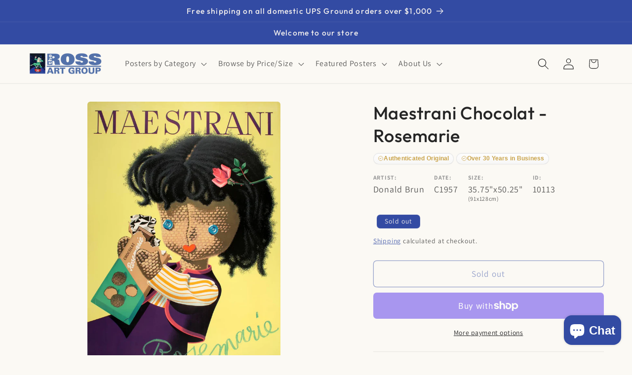

--- FILE ---
content_type: text/css
request_url: https://postergroup.com/cdn/shop/t/32/assets/boost-sd-custom.css?v=1769016175869
body_size: -675
content:
/*# sourceMappingURL=/cdn/shop/t/32/assets/boost-sd-custom.css.map?v=1769016175869 */


--- FILE ---
content_type: text/javascript
request_url: https://postergroup.com/cdn/shop/t/32/assets/boost-sd-custom.js?v=1769016175869
body_size: -550
content:
//# sourceMappingURL=/cdn/shop/t/32/assets/boost-sd-custom.js.map?v=1769016175869


--- FILE ---
content_type: text/javascript; charset=utf-8
request_url: https://postergroup.com/web-pixels@fcfee988w5aeb613cpc8e4bc33m6693e112/web-pixel-442564854@22e92c2ad45662f435e4801458fb78cc/sandbox/worker.modern.js
body_size: -575
content:
importScripts('https://postergroup.com/cdn/wpm/sfcfee988w5aeb613cpc8e4bc33m6693e112m.js');
globalThis.shopify = self.webPixelsManager.createShopifyExtend('442564854', 'APP');
importScripts('/web-pixels/strict/app/web-pixel-442564854@22e92c2ad45662f435e4801458fb78cc.js');
